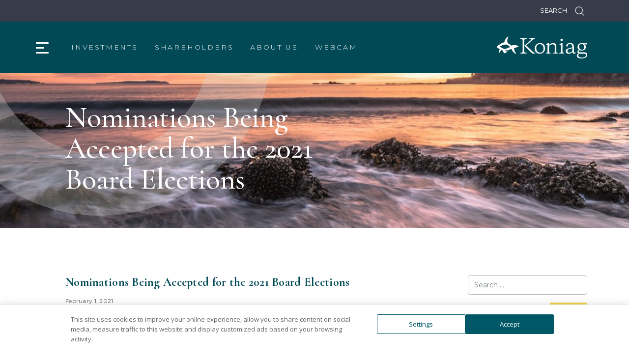

--- FILE ---
content_type: text/html; charset=UTF-8
request_url: https://www.koniag.com/nominations-being-accepted-for-the-2021-board-elections/
body_size: 16065
content:
<!doctype html>
<html lang="en-US">
  <head><script data-no-optimize="1">var litespeed_docref=sessionStorage.getItem("litespeed_docref");litespeed_docref&&(Object.defineProperty(document,"referrer",{get:function(){return litespeed_docref}}),sessionStorage.removeItem("litespeed_docref"));</script>
  <meta charset="utf-8">
  <meta http-equiv="x-ua-compatible" content="ie=edge">
  <meta name="viewport" content="width=device-width, initial-scale=1, shrink-to-fit=no">
  <title>Nominations Being Accepted for the 2021 Board Elections - Koniag</title>

<!-- Google Tag Manager for WordPress by gtm4wp.com -->
<script data-cfasync="false" data-pagespeed-no-defer>
	var gtm4wp_datalayer_name = "dataLayer";
	var dataLayer = dataLayer || [];

	const gtm4wp_scrollerscript_debugmode         = false;
	const gtm4wp_scrollerscript_callbacktime      = 100;
	const gtm4wp_scrollerscript_readerlocation    = 150;
	const gtm4wp_scrollerscript_contentelementid  = "content";
	const gtm4wp_scrollerscript_scannertime       = 60;
</script>
<!-- End Google Tag Manager for WordPress by gtm4wp.com -->
<!-- The SEO Framework by Sybre Waaijer -->
<meta name="robots" content="max-snippet:-1,max-image-preview:standard,max-video-preview:-1" />
<link rel="canonical" href="https://www.koniag.com/nominations-being-accepted-for-the-2021-board-elections/" />
<meta name="description" content="Nominations are open for Koniag Shareholders seeking election to the Board of Directors. Applications are due by 5:00 p.m. Alaska Time on March 15th…" />
<meta property="og:type" content="article" />
<meta property="og:locale" content="en_US" />
<meta property="og:site_name" content="Koniag" />
<meta property="og:title" content="Nominations Being Accepted for the 2021 Board Elections - Koniag" />
<meta property="og:description" content="Nominations are open for Koniag Shareholders seeking election to the Board of Directors. Applications are due by 5:00 p.m. Alaska Time on March 15th…" />
<meta property="og:url" content="https://www.koniag.com/nominations-being-accepted-for-the-2021-board-elections/" />
<meta property="og:image" content="https://www.koniag.com/wp-content/uploads/2021/02/2021-director-nominations.jpg" />
<meta property="article:published_time" content="2021-02-01T21:25:12+00:00" />
<meta property="article:modified_time" content="2021-12-03T01:55:28+00:00" />
<meta name="twitter:card" content="summary_large_image" />
<meta name="twitter:title" content="Nominations Being Accepted for the 2021 Board Elections - Koniag" />
<meta name="twitter:description" content="Nominations are open for Koniag Shareholders seeking election to the Board of Directors. Applications are due by 5:00 p.m. Alaska Time on March 15th…" />
<meta name="twitter:image" content="https://www.koniag.com/wp-content/uploads/2021/02/2021-director-nominations.jpg" />
<meta name="google-site-verification" content="MBLV7MCCi0ShO0tdg_qXJ0G7h_L_i9phgmy2hs0vA1E" />
<script type="application/ld+json">{"@context":"https://schema.org","@graph":[{"@type":"WebSite","@id":"https://www.koniag.com/#/schema/WebSite","url":"https://www.koniag.com/","name":"Koniag","description":"Advocating for our people","inLanguage":"en-US","potentialAction":{"@type":"SearchAction","target":{"@type":"EntryPoint","urlTemplate":"https://www.koniag.com/search/{search_term_string}/"},"query-input":"required name=search_term_string"},"publisher":{"@type":"Organization","@id":"https://www.koniag.com/#/schema/Organization","name":"Koniag","url":"https://www.koniag.com/","logo":{"@type":"ImageObject","url":"https://www.koniag.com/wp-content/uploads/2025/06/cropped-koniag-fishie.png","contentUrl":"https://www.koniag.com/wp-content/uploads/2025/06/cropped-koniag-fishie.png","width":512,"height":512,"contentSize":"13414"}}},{"@type":"WebPage","@id":"https://www.koniag.com/nominations-being-accepted-for-the-2021-board-elections/","url":"https://www.koniag.com/nominations-being-accepted-for-the-2021-board-elections/","name":"Nominations Being Accepted for the 2021 Board Elections - Koniag","description":"Nominations are open for Koniag Shareholders seeking election to the Board of Directors. Applications are due by 5:00 p.m. Alaska Time on March 15th…","inLanguage":"en-US","isPartOf":{"@id":"https://www.koniag.com/#/schema/WebSite"},"breadcrumb":{"@type":"BreadcrumbList","@id":"https://www.koniag.com/#/schema/BreadcrumbList","itemListElement":[{"@type":"ListItem","position":1,"item":"https://www.koniag.com/","name":"Koniag"},{"@type":"ListItem","position":2,"item":"https://www.koniag.com/category/news/","name":"Category: News"},{"@type":"ListItem","position":3,"item":"https://www.koniag.com/category/news/bulletin/","name":"Category: Bulletin Board"},{"@type":"ListItem","position":4,"name":"Nominations Being Accepted for the 2021 Board Elections"}]},"potentialAction":{"@type":"ReadAction","target":"https://www.koniag.com/nominations-being-accepted-for-the-2021-board-elections/"},"datePublished":"2021-02-01T21:25:12+00:00","dateModified":"2021-12-03T01:55:28+00:00","author":{"@type":"Person","@id":"https://www.koniag.com/#/schema/Person/032a986cc945b57da2bab8db01d061e2","name":"koniag"}}]}</script>
<!-- / The SEO Framework by Sybre Waaijer | 8.04ms meta | 0.85ms boot -->

<link rel='dns-prefetch' href='//www.googletagmanager.com' />
<link rel='dns-prefetch' href='//fonts.googleapis.com' />
<link rel='dns-prefetch' href='//unpkg.com' />
<link rel="alternate" title="oEmbed (JSON)" type="application/json+oembed" href="https://www.koniag.com/wp-json/oembed/1.0/embed?url=https%3A%2F%2Fwww.koniag.com%2Fnominations-being-accepted-for-the-2021-board-elections%2F" />
<link rel="alternate" title="oEmbed (XML)" type="text/xml+oembed" href="https://www.koniag.com/wp-json/oembed/1.0/embed?url=https%3A%2F%2Fwww.koniag.com%2Fnominations-being-accepted-for-the-2021-board-elections%2F&#038;format=xml" />
<style id='wp-img-auto-sizes-contain-inline-css' type='text/css'>
img:is([sizes=auto i],[sizes^="auto," i]){contain-intrinsic-size:3000px 1500px}
/*# sourceURL=wp-img-auto-sizes-contain-inline-css */
</style>

<link rel='stylesheet' id='wp-block-library-css' href='https://www.koniag.com/wp-includes/css/dist/block-library/style.min.css?ver=6.9' type='text/css' media='all' />
<link rel='stylesheet' id='ce_responsive-css' href='https://www.koniag.com/wp-content/plugins/simple-embed-code/css/video-container.min.css?ver=2.5.1' type='text/css' media='all' />
<link rel='stylesheet' id='daextlwcnf-google-font-css' href='https://fonts.googleapis.com/css2?family=Open+Sans%3Awght%40400%3B600&#038;ver=1.19#038;display=swap' type='text/css' media='all' />
<link rel='stylesheet' id='fancybox-css' href='https://www.koniag.com/wp-content/plugins/easy-fancybox/fancybox/1.5.4/jquery.fancybox.min.css?ver=6.9' type='text/css' media='screen' />
<link rel='stylesheet' id='sage/fonts-css' href='https://fonts.googleapis.com/css?family=Cormorant:300,400,500,700%7CMontserrat:300,400,500,700&#038;display=swap' type='text/css' media='all' />
<link rel='stylesheet' id='sage/ionicons-css' href='https://unpkg.com/ionicons@4.5.9-1/dist/css/ionicons.min.css' type='text/css' media='all' />
<link rel='stylesheet' id='sage/main.css-css' href='https://www.koniag.com/wp-content/themes/koniag/dist/styles/main.css' type='text/css' media='all' />
<script type="text/javascript" src="https://www.koniag.com/wp-includes/js/jquery/jquery.min.js?ver=3.7.1" id="jquery-core-js"></script>
<script type="text/javascript" src="https://www.koniag.com/wp-includes/js/jquery/jquery-migrate.min.js?ver=3.4.1" id="jquery-migrate-js"></script>
<script type="text/javascript" src="https://www.koniag.com/wp-content/plugins/duracelltomi-google-tag-manager/dist/js/analytics-talk-content-tracking.js?ver=1.22.3" id="gtm4wp-scroll-tracking-js"></script>

<!-- Google tag (gtag.js) snippet added by Site Kit -->
<!-- Google Analytics snippet added by Site Kit -->
<script type="text/javascript" src="https://www.googletagmanager.com/gtag/js?id=GT-KTRR8LS" id="google_gtagjs-js" async></script>
<script type="text/javascript" id="google_gtagjs-js-after">
/* <![CDATA[ */
window.dataLayer = window.dataLayer || [];function gtag(){dataLayer.push(arguments);}
gtag("set","linker",{"domains":["www.koniag.com"]});
gtag("js", new Date());
gtag("set", "developer_id.dZTNiMT", true);
gtag("config", "GT-KTRR8LS");
//# sourceURL=google_gtagjs-js-after
/* ]]> */
</script>
<link rel="https://api.w.org/" href="https://www.koniag.com/wp-json/" /><link rel="alternate" title="JSON" type="application/json" href="https://www.koniag.com/wp-json/wp/v2/posts/10479" /><meta name="generator" content="Site Kit by Google 1.170.0" />        <script type="text/javascript">
            (function () {
                window.lsow_fs = {can_use_premium_code: false};
            })();
        </script>
        <meta name="tec-api-version" content="v1"><meta name="tec-api-origin" content="https://www.koniag.com"><link rel="alternate" href="https://www.koniag.com/wp-json/tribe/events/v1/" />
<!-- Google Tag Manager for WordPress by gtm4wp.com -->
<!-- GTM Container placement set to footer -->
<script data-cfasync="false" data-pagespeed-no-defer>
	var dataLayer_content = {"visitorIP":"3.14.73.26","pagePostType":"post","pagePostType2":"single-post","pageCategory":["bulletin","shareholders"],"pageAttributes":["nominations"],"pagePostAuthor":"koniag"};
	dataLayer.push( dataLayer_content );
</script>
<script data-cfasync="false" data-pagespeed-no-defer>
(function(w,d,s,l,i){w[l]=w[l]||[];w[l].push({'gtm.start':
new Date().getTime(),event:'gtm.js'});var f=d.getElementsByTagName(s)[0],
j=d.createElement(s),dl=l!='dataLayer'?'&l='+l:'';j.async=true;j.src=
'//www.googletagmanager.com/gtm.js?id='+i+dl;f.parentNode.insertBefore(j,f);
})(window,document,'script','dataLayer','GTM-TWVVS4R');
</script>
<!-- End Google Tag Manager for WordPress by gtm4wp.com --><link rel="icon" href="https://www.koniag.com/wp-content/uploads/2025/06/cropped-koniag-fishie-32x32.png" sizes="32x32" />
<link rel="icon" href="https://www.koniag.com/wp-content/uploads/2025/06/cropped-koniag-fishie-192x192.png" sizes="192x192" />
<link rel="apple-touch-icon" href="https://www.koniag.com/wp-content/uploads/2025/06/cropped-koniag-fishie-180x180.png" />
<meta name="msapplication-TileImage" content="https://www.koniag.com/wp-content/uploads/2025/06/cropped-koniag-fishie-270x270.png" />
		<style type="text/css" id="wp-custom-css">
			#searchModal .search-field {
	height: 60px;
	caret-color: white;
	border-bottom: 1px solid white;
    border-radius: 0;
}

@media (min-width: 320px) {
	#searchModal .search-field {
width: 60%;
    padding: 0;
}
}

@media (min-width: 375px) {
	#searchModal .search-field {
width: 65%;
    padding: 0;
}
}

@media (min-width: 425px) {
	#searchModal .search-field {
width: 70%;
    padding: 0;
}
}

@media (min-width: 768px) {
	#searchModal .search-field {
width: 80%;
   padding: 0.375rem 0.75rem;
}
}		</style>
		</head>
  <body class="wp-singular post-template-default single single-post postid-10479 single-format-standard wp-theme-koniagresources tribe-no-js nominations-being-accepted-for-the-2021-board-elections app-data index-data singular-data single-data single-post-data single-post-nominations-being-accepted-for-the-2021-board-elections-data">
        <header class="banner header  w-100 position-relative" id="header">
  <div class="header-top d-block">
    <div class="container d-flex h-100 justify-content-end align-items-center search-header">
      <div class="search-input">
        <button type="submit" class="btn-header-search menu-search"><span class="mr-3 color-color-white ">SEARCH</span><img src="https://www.koniag.com/wp-content/themes/koniag/dist/images/search-icon.png" width="19" height="19" alt=" Search" ></button>
      </div>
    </div>
  </div>
  <div class="header-nav bg-green">
    <div class="container d-flex justify-content-between align-items-center position-relative">
      <div class="d-flex align-items-center justify-content-center">
        <button id="openNav" class="hamburger hamburger--elastic p-0 mr-5" type="button">
         <span class="hamburger-box">
           <span class="hamburger-inner"></span>
         </span>
        </button>
                  <div class="menu-primary-navigation-container"><ul id="menu-primary-navigation" class="menu-fadein nav main-menu d-none d-lg-block"><li id="menu-item-9510" class="menu-item menu-item-type-post_type menu-item-object-page menu-item-has-children menu-item-9510"><a href="https://www.koniag.com/our-investments/">Investments</a>
<ul class="sub-menu">
	<li id="menu-item-9169" class="menu-item menu-item-type-post_type menu-item-object-page menu-item-9169"><a href="https://www.koniag.com/our-investments/social-mission/">Social Mission</a></li>
	<li id="menu-item-9167" class="menu-item menu-item-type-post_type menu-item-object-page menu-item-9167"><a href="https://www.koniag.com/our-investments/investment-criteria/">Investment Criteria</a></li>
	<li id="menu-item-9170" class="menu-item menu-item-type-post_type menu-item-object-page menu-item-9170"><a href="https://www.koniag.com/our-investments/team/">Team</a></li>
	<li id="menu-item-9168" class="menu-item menu-item-type-post_type menu-item-object-page menu-item-9168"><a href="https://www.koniag.com/our-investments/portfolio/">Portfolio</a></li>
</ul>
</li>
<li id="menu-item-106" class="menu-item menu-item-type-post_type menu-item-object-page menu-item-has-children menu-item-106"><a href="https://www.koniag.com/our-shareholders/">Shareholders</a>
<ul class="sub-menu">
	<li id="menu-item-15030" class="menu-item menu-item-type-post_type menu-item-object-page menu-item-15030"><a href="https://www.koniag.com/our-shareholders/forms/">Records &#038; Forms</a></li>
	<li id="menu-item-9175" class="menu-item menu-item-type-post_type menu-item-object-page menu-item-9175"><a href="https://www.koniag.com/our-shareholders/benefits/">Benefits</a></li>
	<li id="menu-item-9403" class="menu-item menu-item-type-post_type menu-item-object-page menu-item-9403"><a href="https://www.koniag.com/about-us/frequent-questions/">Frequent Questions</a></li>
	<li id="menu-item-9179" class="menu-item menu-item-type-post_type menu-item-object-page menu-item-9179"><a href="https://www.koniag.com/our-shareholders/lands/">Lands</a></li>
	<li id="menu-item-11679" class="menu-item menu-item-type-post_type menu-item-object-page menu-item-11679"><a href="https://www.koniag.com/culture/">Cultural Connection</a></li>
	<li id="menu-item-11836" class="menu-item menu-item-type-custom menu-item-object-custom menu-item-11836"><a href="https://koniagbizdirectory.com/">Business Directory</a></li>
	<li id="menu-item-9455" class="menu-item menu-item-type-custom menu-item-object-custom menu-item-9455"><a target="_blank" href="https://mykoniag.koniag.com/">My Koniag Portal</a></li>
</ul>
</li>
<li id="menu-item-9401" class="menu-item menu-item-type-post_type menu-item-object-page menu-item-has-children menu-item-9401"><a href="https://www.koniag.com/about-us/">About Us</a>
<ul class="sub-menu">
	<li id="menu-item-9406" class="menu-item menu-item-type-post_type menu-item-object-page menu-item-9406"><a href="https://www.koniag.com/about-us/our-values/">Our Values</a></li>
	<li id="menu-item-12546" class="menu-item menu-item-type-post_type menu-item-object-page menu-item-12546"><a href="https://www.koniag.com/about-us/unity/">Unity Protocols</a></li>
	<li id="menu-item-9404" class="menu-item menu-item-type-post_type menu-item-object-page menu-item-9404"><a href="https://www.koniag.com/about-us/history-culture/">History &#038; Culture</a></li>
	<li id="menu-item-9402" class="menu-item menu-item-type-post_type menu-item-object-page menu-item-9402"><a href="https://www.koniag.com/about-us/board-of-directors/">Board of Directors</a></li>
	<li id="menu-item-9405" class="menu-item menu-item-type-post_type menu-item-object-page menu-item-9405"><a href="https://www.koniag.com/about-us/leadership/">Leadership</a></li>
	<li id="menu-item-9742" class="menu-item menu-item-type-post_type menu-item-object-page menu-item-9742"><a href="https://www.koniag.com/about-us/resources/">Resources</a></li>
	<li id="menu-item-14642" class="menu-item menu-item-type-post_type menu-item-object-page menu-item-14642"><a href="https://www.koniag.com/careers/">Careers</a></li>
	<li id="menu-item-12552" class="menu-item menu-item-type-custom menu-item-object-custom menu-item-12552"><a href="https://www.companycasuals.com/Corporate_Koniag/start.jsp">Koniag Marketplace</a></li>
	<li id="menu-item-11680" class="menu-item menu-item-type-post_type menu-item-object-page menu-item-11680"><a href="https://www.koniag.com/contact-us/">Contact Us</a></li>
</ul>
</li>
<li id="menu-item-14437" class="menu-item menu-item-type-post_type menu-item-object-page menu-item-14437"><a href="https://www.koniag.com/webcam/">Webcam</a></li>
</ul></div>
              </div>

      <a class="brand" href="https://www.koniag.com/" title="Koniag">
                  <img src="https://www.koniag.com/wp-content/themes/koniag/dist/images/Koniag-Logo-WHT-Reverse.svg"  alt="Koniag"/>
              </a>
    </div>

    <aside class="ext-menu">
      <div class="container position-relative">
        <div class="justify-content-between align-items-center mb-4 d-none">
          <div class="close-btn">
            <button class="hamburger hamburger--elastic p-0 is-active" id="closeNav" type="button">
            <span class="hamburger-box">
              <span class="hamburger-inner"></span>
            </span>
            </button>
          </div>
          <div class="d-md-flex align-items-center text-center justify-content-center p-2 p-md-4 mr-4 border-0">
            <a class="brand" href="https://www.koniag.com/" title="Koniag">
                              <img src="https://www.koniag.com/wp-content/themes/koniag/dist/images/Koniag-Logo-WHT-Reverse.svg" alt="Koniag"/>
                          </a>
          </div>
        </div>
        <div class="extended-menu d-md-flex justify-content-start mt-3 mx-3 mx-md-0">
          <div class="wrap-ext_nav_1 mt-5">
                          <div class="menu-extended-menu-1-container"><ul id="menu-extended-menu-1" class="ul-ext-nav ext_nav_1 mr-2"><li id="menu-item-37" class="menu-item menu-item-type-custom menu-item-object-custom menu-item-37"><a href="/about-us/">About Us</a></li>
<li id="menu-item-8496" class="menu-item menu-item-type-post_type menu-item-object-page current_page_parent menu-item-8496"><a href="https://www.koniag.com/news/">News</a></li>
<li id="menu-item-14636" class="menu-item menu-item-type-post_type menu-item-object-page menu-item-14636"><a href="https://www.koniag.com/careers/">Careers</a></li>
<li id="menu-item-279" class="menu-item menu-item-type-post_type menu-item-object-page menu-item-279"><a href="https://www.koniag.com/contact-us/">Contact Us</a></li>
</ul></div>
                      </div>
          <div class="w-100"> 
          </div>
        </div>
      </div>
    </aside>
  </div>
</header>
    
        <div class="wrap container-fluid " role="document">
      <div class="content">
        <main class="main">
               <div class="page-header header-banner header-default header-page row section-banner" ">
  <div class="container h-100">
   <div class="pt-5 pb-5 px-3 ml-xl-5 pl-xl-0 h-100 d-flex justify-content-start align-items-center">
     <div class="row w-100 d-flex justify-content-start">
         <div class="col-md-8 col-lg-7 ">
             <h1>
                                      Nominations Being Accepted for the 2021 Board Elections
                              </h1>
             
                 
             
         </div>
         <div class="breadcumb-header px-4 px-sm-0">
             <div class="container">
                                <div class="breadcrumbs-navxt" typeof="BreadcrumbList" vocab="https://schema.org/">
                    <span property="itemListElement" typeof="ListItem"><a property="item" typeof="WebPage" title="Go to Koniag." href="https://www.koniag.com" class="home" ><span property="name">Koniag</span></a><meta property="position" content="1"></span><span property="itemListElement" typeof="ListItem"><a property="item" typeof="WebPage" title="Go to News." href="https://www.koniag.com/news/" class="post-root post post-post" ><span property="name">News</span></a><meta property="position" content="2"></span><span property="itemListElement" typeof="ListItem"><a property="item" typeof="WebPage" title="Go to the News category archives." href="https://www.koniag.com/category/news/" class="taxonomy category" ><span property="name">News</span></a><meta property="position" content="3"></span><span property="itemListElement" typeof="ListItem"><a property="item" typeof="WebPage" title="Go to the Bulletin Board category archives." href="https://www.koniag.com/category/news/bulletin/" class="taxonomy category" ><span property="name">Bulletin Board</span></a><meta property="position" content="4"></span><span class="post post-post current-item">Nominations Being Accepted for the 2021 Board Elections</span>                </div>
             </div>
         </div>
     </div>
   </div>
  </div>
</div>
  <div class="breadcrumbs">
      <div class="container">
          <div class="row">
              <div class="m-auto col-md-12">
                  <ul class="list">
                      <li class="list-item"><a class="link-item" href="/">Home</a></li>
                      <li class="list-item text-uppercase">
                          <a class="link-item" href="https://www.koniag.com/news/ ">
                                                                News
                                                        </a>
                      </li>
                      <li class="list-item text-uppercase"><span class="link-item">Nominations Being Accepted for the 2021 Board Elections</span></li>
                  </ul>
              </div>
          </div>
      </div>
  </div>

  <div class="container pt-5  mt-lg-5 mb-5">
      <div class=" content-default ml-xl-5">
          <div class="row">
              <div class="col-md-8 col-xl-9 pr-xl-5">
                  <article class="mb-5 post-10479 post type-post status-publish format-standard hentry category-bulletin category-shareholders tag-nominations">
  <header class="mb-4">
    <h1 class="entry-title title-post">Nominations Being Accepted for the 2021 Board Elections</h1>
    <time class="updated" datetime="2021-02-01T21:25:12+00:00">February 1, 2021</time>

  
    
  

  </header>
  <div class="entry-content">
    
<figure class="wp-block-image size-large is-resized"><img fetchpriority="high" decoding="async" src="https://www.koniag.com/wp-content/uploads/2021/02/2021-director-nominations.jpg" alt="" class="wp-image-10480" width="765" height="400" srcset="https://www.koniag.com/wp-content/uploads/2021/02/2021-director-nominations.jpg 1200w, https://www.koniag.com/wp-content/uploads/2021/02/2021-director-nominations-300x157.jpg 300w, https://www.koniag.com/wp-content/uploads/2021/02/2021-director-nominations-768x402.jpg 768w" sizes="(max-width: 765px) 100vw, 765px" /></figure>



<p></p>
  </div>
</article>              </div>
              <aside class="sidebar col-md-4 col-xl-3">
                  <section class="widget search-2 widget_search"><form role="search" method="get" class="search-form" action="https://www.koniag.com/">
				<label>
					<span class="screen-reader-text">Search for:</span>
					<input type="search" class="search-field" placeholder="Search &hellip;" value="" name="s" />
				</label>
				<input type="submit" class="search-submit" value="Search" />
			</form></section><section class="widget archives-2 widget_archive"><h3>Archives</h3>		<label class="screen-reader-text" for="archives-dropdown-2">Archives</label>
		<select id="archives-dropdown-2" name="archive-dropdown">
			
			<option value="">Select Month</option>
				<option value='https://www.koniag.com/2026/01/'> January 2026 </option>
	<option value='https://www.koniag.com/2025/12/'> December 2025 </option>
	<option value='https://www.koniag.com/2025/11/'> November 2025 </option>
	<option value='https://www.koniag.com/2025/10/'> October 2025 </option>
	<option value='https://www.koniag.com/2025/09/'> September 2025 </option>
	<option value='https://www.koniag.com/2025/08/'> August 2025 </option>
	<option value='https://www.koniag.com/2025/05/'> May 2025 </option>
	<option value='https://www.koniag.com/2025/04/'> April 2025 </option>
	<option value='https://www.koniag.com/2025/03/'> March 2025 </option>
	<option value='https://www.koniag.com/2025/02/'> February 2025 </option>
	<option value='https://www.koniag.com/2025/01/'> January 2025 </option>
	<option value='https://www.koniag.com/2024/10/'> October 2024 </option>
	<option value='https://www.koniag.com/2024/08/'> August 2024 </option>
	<option value='https://www.koniag.com/2024/05/'> May 2024 </option>
	<option value='https://www.koniag.com/2024/03/'> March 2024 </option>
	<option value='https://www.koniag.com/2024/02/'> February 2024 </option>
	<option value='https://www.koniag.com/2024/01/'> January 2024 </option>
	<option value='https://www.koniag.com/2023/10/'> October 2023 </option>
	<option value='https://www.koniag.com/2023/08/'> August 2023 </option>
	<option value='https://www.koniag.com/2023/06/'> June 2023 </option>
	<option value='https://www.koniag.com/2023/05/'> May 2023 </option>
	<option value='https://www.koniag.com/2023/02/'> February 2023 </option>
	<option value='https://www.koniag.com/2023/01/'> January 2023 </option>
	<option value='https://www.koniag.com/2022/10/'> October 2022 </option>
	<option value='https://www.koniag.com/2022/09/'> September 2022 </option>
	<option value='https://www.koniag.com/2022/08/'> August 2022 </option>
	<option value='https://www.koniag.com/2022/06/'> June 2022 </option>
	<option value='https://www.koniag.com/2022/05/'> May 2022 </option>
	<option value='https://www.koniag.com/2022/04/'> April 2022 </option>
	<option value='https://www.koniag.com/2022/03/'> March 2022 </option>
	<option value='https://www.koniag.com/2022/02/'> February 2022 </option>
	<option value='https://www.koniag.com/2022/01/'> January 2022 </option>
	<option value='https://www.koniag.com/2021/12/'> December 2021 </option>
	<option value='https://www.koniag.com/2021/11/'> November 2021 </option>
	<option value='https://www.koniag.com/2021/10/'> October 2021 </option>
	<option value='https://www.koniag.com/2021/09/'> September 2021 </option>
	<option value='https://www.koniag.com/2021/08/'> August 2021 </option>
	<option value='https://www.koniag.com/2021/07/'> July 2021 </option>
	<option value='https://www.koniag.com/2021/06/'> June 2021 </option>
	<option value='https://www.koniag.com/2021/05/'> May 2021 </option>
	<option value='https://www.koniag.com/2021/03/'> March 2021 </option>
	<option value='https://www.koniag.com/2021/02/'> February 2021 </option>
	<option value='https://www.koniag.com/2021/01/'> January 2021 </option>
	<option value='https://www.koniag.com/2020/12/'> December 2020 </option>
	<option value='https://www.koniag.com/2020/11/'> November 2020 </option>
	<option value='https://www.koniag.com/2020/10/'> October 2020 </option>
	<option value='https://www.koniag.com/2020/09/'> September 2020 </option>
	<option value='https://www.koniag.com/2020/08/'> August 2020 </option>
	<option value='https://www.koniag.com/2020/07/'> July 2020 </option>
	<option value='https://www.koniag.com/2020/04/'> April 2020 </option>
	<option value='https://www.koniag.com/2020/03/'> March 2020 </option>
	<option value='https://www.koniag.com/2020/02/'> February 2020 </option>
	<option value='https://www.koniag.com/2020/01/'> January 2020 </option>
	<option value='https://www.koniag.com/2019/08/'> August 2019 </option>
	<option value='https://www.koniag.com/2019/06/'> June 2019 </option>
	<option value='https://www.koniag.com/2019/05/'> May 2019 </option>
	<option value='https://www.koniag.com/2019/04/'> April 2019 </option>
	<option value='https://www.koniag.com/2019/02/'> February 2019 </option>
	<option value='https://www.koniag.com/2019/01/'> January 2019 </option>
	<option value='https://www.koniag.com/2018/12/'> December 2018 </option>
	<option value='https://www.koniag.com/2018/11/'> November 2018 </option>
	<option value='https://www.koniag.com/2018/08/'> August 2018 </option>
	<option value='https://www.koniag.com/2017/08/'> August 2017 </option>
	<option value='https://www.koniag.com/2017/05/'> May 2017 </option>
	<option value='https://www.koniag.com/2017/03/'> March 2017 </option>
	<option value='https://www.koniag.com/2016/11/'> November 2016 </option>
	<option value='https://www.koniag.com/2016/02/'> February 2016 </option>
	<option value='https://www.koniag.com/2013/12/'> December 2013 </option>

		</select>

			<script type="text/javascript">
/* <![CDATA[ */

( ( dropdownId ) => {
	const dropdown = document.getElementById( dropdownId );
	function onSelectChange() {
		setTimeout( () => {
			if ( 'escape' === dropdown.dataset.lastkey ) {
				return;
			}
			if ( dropdown.value ) {
				document.location.href = dropdown.value;
			}
		}, 250 );
	}
	function onKeyUp( event ) {
		if ( 'Escape' === event.key ) {
			dropdown.dataset.lastkey = 'escape';
		} else {
			delete dropdown.dataset.lastkey;
		}
	}
	function onClick() {
		delete dropdown.dataset.lastkey;
	}
	dropdown.addEventListener( 'keyup', onKeyUp );
	dropdown.addEventListener( 'click', onClick );
	dropdown.addEventListener( 'change', onSelectChange );
})( "archives-dropdown-2" );

//# sourceURL=WP_Widget_Archives%3A%3Awidget
/* ]]> */
</script>
</section>
		<section class="widget recent-posts-2 widget_recent_entries">
		<h3>Recent News</h3>
		<ul>
											<li>
					<a href="https://www.koniag.com/kodiak-office-closed-january-15-due-to-weather/">Kodiak Office Closed January 15 Due to Weather</a>
											<span class="post-date">January 15, 2026</span>
									</li>
											<li>
					<a href="https://www.koniag.com/koniag-announces-leadership-transition/">Koniag Announces Leadership Transition</a>
											<span class="post-date">January 9, 2026</span>
									</li>
											<li>
					<a href="https://www.koniag.com/kodiak-office-delayed-opening-due-to-weather/">Kodiak Office Delayed Opening Due to Weather</a>
											<span class="post-date">December 8, 2025</span>
									</li>
											<li>
					<a href="https://www.koniag.com/kodiak-office-phone-outage/">Kodiak Office Phone Outage</a>
											<span class="post-date">November 18, 2025</span>
									</li>
											<li>
					<a href="https://www.koniag.com/a-recap-from-koniags-2025-annual-meeting-of-shareholders/">A Recap from Koniag’s 2025 Annual Meeting of Shareholders </a>
											<span class="post-date">October 6, 2025</span>
									</li>
					</ul>

		</section><section class="widget block-2 widget_block">
<div class="wp-block-group is-nowrap is-layout-flex wp-container-core-group-is-layout-ad2f72ca wp-block-group-is-layout-flex"></div>
</section><section class="widget block-3 widget_block">
<div class="wp-block-group is-vertical is-layout-flex wp-container-core-group-is-layout-8cf370e7 wp-block-group-is-layout-flex"></div>
</section><section class="widget block-4 widget_block">
<div style="height:100px" aria-hidden="true" class="wp-block-spacer"></div>
</section><section class="widget block-5 widget_block">
<hr class="wp-block-separator has-alpha-channel-opacity"/>
</section><section class="widget block-6 widget_block">
<div class="wp-block-group is-layout-constrained wp-block-group-is-layout-constrained"></div>
</section><section class="widget block-7 widget_block">
<div class="wp-block-buttons is-layout-flex wp-block-buttons-is-layout-flex"></div>
</section><section class="widget block-8 widget_block">
<div class="wp-block-group is-layout-grid wp-container-core-group-is-layout-9649a0d9 wp-block-group-is-layout-grid"></div>
</section>              </aside>
          </div>
      </div>
  </div>


          </main>
      </div>
    </div>

    
    <div id="searchModal" class="modal fade show" tabindex="-1" role="dialog" aria-labelledby="searchModal">
      <div class="container">
        <div class="modal-dialog">
          <div class="modal-content">
            <button type="button" class="close text-right" data-dismiss="modal" aria-label="Close">
              <span aria-hidden="true">×</span>
            </button>
            <form role="search" method="get" class="search-form text-left" action="https://www.koniag.com/">
              <label class="search-label">Type to search:</label>
              <div class="d-flex justify-content-between align-items-center">
                <input type="search" class="search-field pl-0" value="" name="s" title="Search for:" />
                <button type="submit" class="btn btn-yellow m-0" value="Search">Search</button>
              </div>
            </form>
          </div>
        </div>
      </div>
    </div>

    <footer class="content-info">
  <div class="container">
    <div class="row footer-top">
      <div class="col-md-4 col-lg-5 p-md-0 text-center text-md-left">
        <a class="brand" href="https://www.koniag.com/" title="Koniag">
                      <img src="https://www.koniag.com/wp-content/themes/koniag/dist/images/Koniag-Logo-WHT-Reverse.svg"  alt="Koniag"/>
                  </a>
      </div>
      <div class="col-md-8 col-lg-7 d-none d-md-block">
                  <div class="menu-footer-menu-container"><ul id="menu-footer-menu" class="footer main-menu"><li id="menu-item-11872" class="menu-item menu-item-type-custom menu-item-object-custom menu-item-has-children menu-item-11872"><a href="#">Quick Links</a>
<ul class="sub-menu">
	<li id="menu-item-11834" class="menu-item menu-item-type-custom menu-item-object-custom menu-item-11834"><a href="https://koniagbizdirectory.com/">Business Directory</a></li>
	<li id="menu-item-12634" class="menu-item menu-item-type-custom menu-item-object-custom menu-item-12634"><a href="https://www.koniag.com/calendar/">Calendar</a></li>
	<li id="menu-item-15032" class="menu-item menu-item-type-post_type menu-item-object-page menu-item-15032"><a href="https://www.koniag.com/our-shareholders/forms/">Records &#038; Forms</a></li>
	<li id="menu-item-8581" class="menu-item menu-item-type-post_type menu-item-object-page menu-item-8581"><a href="https://www.koniag.com/about-us/frequent-questions/">Frequent Questions</a></li>
	<li id="menu-item-32" class="menu-item menu-item-type-custom menu-item-object-custom menu-item-32"><a target="_blank" href="https://mykoniag.koniag.com/">My Koniag</a></li>
	<li id="menu-item-8543" class="menu-item menu-item-type-post_type menu-item-object-page current_page_parent menu-item-8543"><a href="https://www.koniag.com/news/">News</a></li>
	<li id="menu-item-13665" class="menu-item menu-item-type-post_type menu-item-object-page menu-item-13665"><a href="https://www.koniag.com/our-shareholders/lands/land-use-permit/">Land Use Permit</a></li>
	<li id="menu-item-14439" class="menu-item menu-item-type-post_type menu-item-object-page menu-item-14439"><a href="https://www.koniag.com/webcam/">Webcam</a></li>
	<li id="menu-item-14805" class="menu-item menu-item-type-post_type menu-item-object-page menu-item-14805"><a href="https://www.koniag.com/privacy/">Privacy</a></li>
</ul>
</li>
</ul></div>
              </div>
    </div>
    <div class="row align-items-md-end">
      <div class="col-md-6">
        <div class="social-media-group">
          <a href="https://www.facebook.com/KoniagInc/" target="_blank" class="social-media-item">
            <i class="fab fa-facebook-f"></i>
          </a>
          <a href="https://www.linkedin.com/company/koniag-inc" target="_blank" class="social-media-item">
            <i class="fab fa-linkedin-in"></i>
          </a>
          <a href="#" class="social-media-item menu-search">
            <i class="fas fa-search"></i>
          </a>
        </div>
      </div>
      <div class="col-md-6 p-md-0 text-center text-md-right">
        <a href="/contact-us/" class="btn btn-yellow">Contact Us</a>
      </div>
    </div>
      </div>
</footer>
    <script type="speculationrules">
{"prefetch":[{"source":"document","where":{"and":[{"href_matches":"/*"},{"not":{"href_matches":["/wp-*.php","/wp-admin/*","/wp-content/uploads/*","/wp-content/*","/wp-content/plugins/*","/wp-content/themes/koniag/resources/*","/*\\?(.+)"]}},{"not":{"selector_matches":"a[rel~=\"nofollow\"]"}},{"not":{"selector_matches":".no-prefetch, .no-prefetch a"}}]},"eagerness":"conservative"}]}
</script>
		<script>
		( function ( body ) {
			'use strict';
			body.className = body.className.replace( /\btribe-no-js\b/, 'tribe-js' );
		} )( document.body );
		</script>
		
<!-- GTM Container placement set to footer -->
<!-- Google Tag Manager (noscript) -->
				<noscript><iframe src="https://www.googletagmanager.com/ns.html?id=GTM-TWVVS4R" height="0" width="0" style="display:none;visibility:hidden" aria-hidden="true"></iframe></noscript>
<!-- End Google Tag Manager (noscript) --><script>let daextLwcnReadyStateCheckInterval=setInterval(function(){if(document.readyState==="complete"){clearInterval(daextLwcnReadyStateCheckInterval);window.daextLwcnCookieNotice.initialize({headingsFontFamily:"'Open Sans', Helvetica, Arial, sans-serif",headingsFontWeight:"600",paragraphsFontFamily:"'Open Sans', Helvetica, Arial, sans-serif",paragraphsFontWeight:"400",strongTagsFontWeight:"600",buttonsFontFamily:"'Open Sans', Helvetica, Arial, sans-serif",buttonsFontWeight:"400",buttonsBorderRadius:"2",containersBorderRadius:"2",cookieNoticeMainMessageText:"This site uses cookies to improve your online experience, allow you to share content on social media, measure traffic to this website and display customized ads based on your browsing activity.",cookieNoticeMainMessageFontColor:"#666666",cookieNoticeMainMessageLinkFontColor:"#005867",cookieNoticeButton1Text:"Settings",cookieNoticeButton1Action:"1",cookieNoticeButton1Url:"",cookieNoticeButton1BackgroundColor:"#ffffff",cookieNoticeButton1BackgroundColorHover:"#ffffff",cookieNoticeButton1BorderColor:"#005867",cookieNoticeButton1BorderColorHover:"#005867",cookieNoticeButton1FontColor:"#005867",cookieNoticeButton1FontColorHover:"#005867",cookieNoticeButton2Text:"Accept",cookieNoticeButton2Action:"2",cookieNoticeButton2Url:"",cookieNoticeButton2BackgroundColor:"#005867",cookieNoticeButton2BackgroundColorHover:"#005867",cookieNoticeButton2BorderColor:"#005867",cookieNoticeButton2BorderColorHover:"#005867",cookieNoticeButton2FontColor:"#ffffff",cookieNoticeButton2FontColorHover:"#ffffff",cookieNoticeButton3Text:"Default Label",cookieNoticeButton3Action:"0",cookieNoticeButton3Url:"",cookieNoticeButton3BackgroundColor:"#005867",cookieNoticeButton3BackgroundColorHover:"#005867",cookieNoticeButton3BorderColor:"#005867",cookieNoticeButton3BorderColorHover:"#005867",cookieNoticeButton3FontColor:"#005867",cookieNoticeButton3FontColorHover:"#ffffff",cookieNoticeButtonDismissAction:"0",cookieNoticeButtonDismissUrl:"",cookieNoticeButtonDismissColor:"#646464",cookieNoticeContainerPosition:"2",cookieNoticeContainerWidth:"993",cookieNoticeContainerOpacity:"1",cookieNoticeContainerBorderWidth:"0",cookieNoticeContainerBackgroundColor:"#ffffff",cookieNoticeContainerBorderColor:"#e1e1e1",cookieNoticeContainerBorderOpacity:"1",cookieNoticeContainerDropShadow:"1",cookieNoticeContainerDropShadowColor:"#242f42",cookieNoticeMask:"0",cookieNoticeMaskColor:"#242f42",cookieNoticeMaskOpacity:"0.54",cookieNoticeShakeEffect:"0",cookieSettingsLogoUrl:"",cookieSettingsTitle:"Cookie Settings",cookieSettingsDescriptionHeader:"<p>We want to be transparent about the data we and our partners collect and how we use it, so you can best exercise control over your personal data. For more information, please see our Privacy Policy.<\/p><p><strong>Information we collect<\/strong><\/p><p>We use this information to improve the performance and experience of our site visitors. This includes improving search results, showing more relevant content and promotional materials, better communication, and improved site performance.<p>",cookieSettingsToggleOnColor:"#005867",cookieSettingsToggleOffColor:"#808080",cookieSettingsToggleMiscColor:"#808080",cookieSettingsToggleDisabledColor:"#e5e5e5",cookieSettingsSeparatorColor:"#e1e1e1",cookieSettingsChevronColor:"#6e6e6e",cookieSettingsExpandCloseColor:"#6e6e6e",cookieSettingsDescriptionFooter:"<p><strong>Information about cookies<\/strong><\/p><p>We use the following essential and non-essential cookies to better improve your overall web browsing experience. <\/p><p>You can make your choices by allowing categories of cookies by using the respective activation switches. Essential cookies cannot be rejected as without them certain core website functionalities would not work.<\/p>",cookieSettingsButton1Text:"Close",cookieSettingsButton1Action:"2",cookieSettingsButton1Url:"",cookieSettingsButton1BackgroundColor:"#ffffff",cookieSettingsButton1BackgroundColorHover:"#ffffff",cookieSettingsButton1BorderColor:"#005867",cookieSettingsButton1BorderColorHover:"#005867",cookieSettingsButton1FontColor:"#005867",cookieSettingsButton1FontColorHover:"#005867",cookieSettingsButton2Text:"Accept",cookieSettingsButton2Action:"1",cookieSettingsButton2Url:"",cookieSettingsButton2BackgroundColor:"#005867",cookieSettingsButton2BackgroundColorHover:"#005867",cookieSettingsButton2BorderColor:"#005867",cookieSettingsButton2BorderColorHover:"#005867",cookieSettingsButton2FontColor:"#ffffff",cookieSettingsButton2FontColorHover:"#ffffff",cookieSettingsHeadingsFontColor:"#222222",cookieSettingsParagraphsFontColor:"#666666",cookieSettingsLinksFontColor:"#005867",cookieSettingsContainerBackgroundColor:"#ffffff",cookieSettingsContainerOpacity:"1",cookieSettingsContainerBorderWidth:"0",cookieSettingsContainerBorderColor:"#e1e1e1",cookieSettingsContainerBorderOpacity:"1",cookieSettingsContainerDropShadow:"1",cookieSettingsContainerDropShadowColor:"#242f42",cookieSettingsContainerHighlightColor:"#f8f8f8",cookieSettingsMask:"1",cookieSettingsMaskColor:"#242f42",cookieSettingsMaskOpacity:"0.54",revisitConsentButtonEnable:"1",revisitConsentButtonTooltipText:"Cookie Settings",revisitConsentButtonPosition:"left",revisitConsentButtonBackgroundColor:"#005867",revisitConsentButtonIconColor:"#ffffff",enableGeolocation:"0",geolocationBehavior:"0",geolocationService:"0",geolocationLocale:["at","be","bg","cy","cz","dk","ee","fi","fr","hu","ie","it","lv","lt","lu","mt","nl","pl","pt","sk","si","es","se","gb"],responsiveBreakpoint:"700",cookieExpiration:3153600000,cookiePathAttribute:"\/",reloadPage:"0",storeUserConsent:"1",cookieTableColumns:"[\"name\",\"expiration\",\"purpose\"]",forceCssSpecificity:"1",sections:[],cookies:[],});}},10);</script><script> /* <![CDATA[ */var tribe_l10n_datatables = {"aria":{"sort_ascending":": activate to sort column ascending","sort_descending":": activate to sort column descending"},"length_menu":"Show _MENU_ entries","empty_table":"No data available in table","info":"Showing _START_ to _END_ of _TOTAL_ entries","info_empty":"Showing 0 to 0 of 0 entries","info_filtered":"(filtered from _MAX_ total entries)","zero_records":"No matching records found","search":"Search:","all_selected_text":"All items on this page were selected. ","select_all_link":"Select all pages","clear_selection":"Clear Selection.","pagination":{"all":"All","next":"Next","previous":"Previous"},"select":{"rows":{"0":"","_":": Selected %d rows","1":": Selected 1 row"}},"datepicker":{"dayNames":["Sunday","Monday","Tuesday","Wednesday","Thursday","Friday","Saturday"],"dayNamesShort":["Sun","Mon","Tue","Wed","Thu","Fri","Sat"],"dayNamesMin":["S","M","T","W","T","F","S"],"monthNames":["January","February","March","April","May","June","July","August","September","October","November","December"],"monthNamesShort":["January","February","March","April","May","June","July","August","September","October","November","December"],"monthNamesMin":["Jan","Feb","Mar","Apr","May","Jun","Jul","Aug","Sep","Oct","Nov","Dec"],"nextText":"Next","prevText":"Prev","currentText":"Today","closeText":"Done","today":"Today","clear":"Clear"}};/* ]]> */ </script><style id='wp-block-image-inline-css' type='text/css'>
.wp-block-image>a,.wp-block-image>figure>a{display:inline-block}.wp-block-image img{box-sizing:border-box;height:auto;max-width:100%;vertical-align:bottom}@media not (prefers-reduced-motion){.wp-block-image img.hide{visibility:hidden}.wp-block-image img.show{animation:show-content-image .4s}}.wp-block-image[style*=border-radius] img,.wp-block-image[style*=border-radius]>a{border-radius:inherit}.wp-block-image.has-custom-border img{box-sizing:border-box}.wp-block-image.aligncenter{text-align:center}.wp-block-image.alignfull>a,.wp-block-image.alignwide>a{width:100%}.wp-block-image.alignfull img,.wp-block-image.alignwide img{height:auto;width:100%}.wp-block-image .aligncenter,.wp-block-image .alignleft,.wp-block-image .alignright,.wp-block-image.aligncenter,.wp-block-image.alignleft,.wp-block-image.alignright{display:table}.wp-block-image .aligncenter>figcaption,.wp-block-image .alignleft>figcaption,.wp-block-image .alignright>figcaption,.wp-block-image.aligncenter>figcaption,.wp-block-image.alignleft>figcaption,.wp-block-image.alignright>figcaption{caption-side:bottom;display:table-caption}.wp-block-image .alignleft{float:left;margin:.5em 1em .5em 0}.wp-block-image .alignright{float:right;margin:.5em 0 .5em 1em}.wp-block-image .aligncenter{margin-left:auto;margin-right:auto}.wp-block-image :where(figcaption){margin-bottom:1em;margin-top:.5em}.wp-block-image.is-style-circle-mask img{border-radius:9999px}@supports ((-webkit-mask-image:none) or (mask-image:none)) or (-webkit-mask-image:none){.wp-block-image.is-style-circle-mask img{border-radius:0;-webkit-mask-image:url('data:image/svg+xml;utf8,<svg viewBox="0 0 100 100" xmlns="http://www.w3.org/2000/svg"><circle cx="50" cy="50" r="50"/></svg>');mask-image:url('data:image/svg+xml;utf8,<svg viewBox="0 0 100 100" xmlns="http://www.w3.org/2000/svg"><circle cx="50" cy="50" r="50"/></svg>');mask-mode:alpha;-webkit-mask-position:center;mask-position:center;-webkit-mask-repeat:no-repeat;mask-repeat:no-repeat;-webkit-mask-size:contain;mask-size:contain}}:root :where(.wp-block-image.is-style-rounded img,.wp-block-image .is-style-rounded img){border-radius:9999px}.wp-block-image figure{margin:0}.wp-lightbox-container{display:flex;flex-direction:column;position:relative}.wp-lightbox-container img{cursor:zoom-in}.wp-lightbox-container img:hover+button{opacity:1}.wp-lightbox-container button{align-items:center;backdrop-filter:blur(16px) saturate(180%);background-color:#5a5a5a40;border:none;border-radius:4px;cursor:zoom-in;display:flex;height:20px;justify-content:center;opacity:0;padding:0;position:absolute;right:16px;text-align:center;top:16px;width:20px;z-index:100}@media not (prefers-reduced-motion){.wp-lightbox-container button{transition:opacity .2s ease}}.wp-lightbox-container button:focus-visible{outline:3px auto #5a5a5a40;outline:3px auto -webkit-focus-ring-color;outline-offset:3px}.wp-lightbox-container button:hover{cursor:pointer;opacity:1}.wp-lightbox-container button:focus{opacity:1}.wp-lightbox-container button:focus,.wp-lightbox-container button:hover,.wp-lightbox-container button:not(:hover):not(:active):not(.has-background){background-color:#5a5a5a40;border:none}.wp-lightbox-overlay{box-sizing:border-box;cursor:zoom-out;height:100vh;left:0;overflow:hidden;position:fixed;top:0;visibility:hidden;width:100%;z-index:100000}.wp-lightbox-overlay .close-button{align-items:center;cursor:pointer;display:flex;justify-content:center;min-height:40px;min-width:40px;padding:0;position:absolute;right:calc(env(safe-area-inset-right) + 16px);top:calc(env(safe-area-inset-top) + 16px);z-index:5000000}.wp-lightbox-overlay .close-button:focus,.wp-lightbox-overlay .close-button:hover,.wp-lightbox-overlay .close-button:not(:hover):not(:active):not(.has-background){background:none;border:none}.wp-lightbox-overlay .lightbox-image-container{height:var(--wp--lightbox-container-height);left:50%;overflow:hidden;position:absolute;top:50%;transform:translate(-50%,-50%);transform-origin:top left;width:var(--wp--lightbox-container-width);z-index:9999999999}.wp-lightbox-overlay .wp-block-image{align-items:center;box-sizing:border-box;display:flex;height:100%;justify-content:center;margin:0;position:relative;transform-origin:0 0;width:100%;z-index:3000000}.wp-lightbox-overlay .wp-block-image img{height:var(--wp--lightbox-image-height);min-height:var(--wp--lightbox-image-height);min-width:var(--wp--lightbox-image-width);width:var(--wp--lightbox-image-width)}.wp-lightbox-overlay .wp-block-image figcaption{display:none}.wp-lightbox-overlay button{background:none;border:none}.wp-lightbox-overlay .scrim{background-color:#fff;height:100%;opacity:.9;position:absolute;width:100%;z-index:2000000}.wp-lightbox-overlay.active{visibility:visible}@media not (prefers-reduced-motion){.wp-lightbox-overlay.active{animation:turn-on-visibility .25s both}.wp-lightbox-overlay.active img{animation:turn-on-visibility .35s both}.wp-lightbox-overlay.show-closing-animation:not(.active){animation:turn-off-visibility .35s both}.wp-lightbox-overlay.show-closing-animation:not(.active) img{animation:turn-off-visibility .25s both}.wp-lightbox-overlay.zoom.active{animation:none;opacity:1;visibility:visible}.wp-lightbox-overlay.zoom.active .lightbox-image-container{animation:lightbox-zoom-in .4s}.wp-lightbox-overlay.zoom.active .lightbox-image-container img{animation:none}.wp-lightbox-overlay.zoom.active .scrim{animation:turn-on-visibility .4s forwards}.wp-lightbox-overlay.zoom.show-closing-animation:not(.active){animation:none}.wp-lightbox-overlay.zoom.show-closing-animation:not(.active) .lightbox-image-container{animation:lightbox-zoom-out .4s}.wp-lightbox-overlay.zoom.show-closing-animation:not(.active) .lightbox-image-container img{animation:none}.wp-lightbox-overlay.zoom.show-closing-animation:not(.active) .scrim{animation:turn-off-visibility .4s forwards}}@keyframes show-content-image{0%{visibility:hidden}99%{visibility:hidden}to{visibility:visible}}@keyframes turn-on-visibility{0%{opacity:0}to{opacity:1}}@keyframes turn-off-visibility{0%{opacity:1;visibility:visible}99%{opacity:0;visibility:visible}to{opacity:0;visibility:hidden}}@keyframes lightbox-zoom-in{0%{transform:translate(calc((-100vw + var(--wp--lightbox-scrollbar-width))/2 + var(--wp--lightbox-initial-left-position)),calc(-50vh + var(--wp--lightbox-initial-top-position))) scale(var(--wp--lightbox-scale))}to{transform:translate(-50%,-50%) scale(1)}}@keyframes lightbox-zoom-out{0%{transform:translate(-50%,-50%) scale(1);visibility:visible}99%{visibility:visible}to{transform:translate(calc((-100vw + var(--wp--lightbox-scrollbar-width))/2 + var(--wp--lightbox-initial-left-position)),calc(-50vh + var(--wp--lightbox-initial-top-position))) scale(var(--wp--lightbox-scale));visibility:hidden}}
/*# sourceURL=https://www.koniag.com/wp-includes/blocks/image/style.min.css */
</style>
<style id='wp-block-paragraph-inline-css' type='text/css'>
.is-small-text{font-size:.875em}.is-regular-text{font-size:1em}.is-large-text{font-size:2.25em}.is-larger-text{font-size:3em}.has-drop-cap:not(:focus):first-letter{float:left;font-size:8.4em;font-style:normal;font-weight:100;line-height:.68;margin:.05em .1em 0 0;text-transform:uppercase}body.rtl .has-drop-cap:not(:focus):first-letter{float:none;margin-left:.1em}p.has-drop-cap.has-background{overflow:hidden}:root :where(p.has-background){padding:1.25em 2.375em}:where(p.has-text-color:not(.has-link-color)) a{color:inherit}p.has-text-align-left[style*="writing-mode:vertical-lr"],p.has-text-align-right[style*="writing-mode:vertical-rl"]{rotate:180deg}
/*# sourceURL=https://www.koniag.com/wp-includes/blocks/paragraph/style.min.css */
</style>
<style id='wp-block-group-inline-css' type='text/css'>
.wp-block-group{box-sizing:border-box}:where(.wp-block-group.wp-block-group-is-layout-constrained){position:relative}
/*# sourceURL=https://www.koniag.com/wp-includes/blocks/group/style.min.css */
</style>
<style id='wp-block-spacer-inline-css' type='text/css'>
.wp-block-spacer{clear:both}
/*# sourceURL=https://www.koniag.com/wp-includes/blocks/spacer/style.min.css */
</style>
<style id='wp-block-separator-inline-css' type='text/css'>
@charset "UTF-8";.wp-block-separator{border:none;border-top:2px solid}:root :where(.wp-block-separator.is-style-dots){height:auto;line-height:1;text-align:center}:root :where(.wp-block-separator.is-style-dots):before{color:currentColor;content:"···";font-family:serif;font-size:1.5em;letter-spacing:2em;padding-left:2em}.wp-block-separator.is-style-dots{background:none!important;border:none!important}
/*# sourceURL=https://www.koniag.com/wp-includes/blocks/separator/style.min.css */
</style>
<style id='wp-block-buttons-inline-css' type='text/css'>
.wp-block-buttons{box-sizing:border-box}.wp-block-buttons.is-vertical{flex-direction:column}.wp-block-buttons.is-vertical>.wp-block-button:last-child{margin-bottom:0}.wp-block-buttons>.wp-block-button{display:inline-block;margin:0}.wp-block-buttons.is-content-justification-left{justify-content:flex-start}.wp-block-buttons.is-content-justification-left.is-vertical{align-items:flex-start}.wp-block-buttons.is-content-justification-center{justify-content:center}.wp-block-buttons.is-content-justification-center.is-vertical{align-items:center}.wp-block-buttons.is-content-justification-right{justify-content:flex-end}.wp-block-buttons.is-content-justification-right.is-vertical{align-items:flex-end}.wp-block-buttons.is-content-justification-space-between{justify-content:space-between}.wp-block-buttons.aligncenter{text-align:center}.wp-block-buttons:not(.is-content-justification-space-between,.is-content-justification-right,.is-content-justification-left,.is-content-justification-center) .wp-block-button.aligncenter{margin-left:auto;margin-right:auto;width:100%}.wp-block-buttons[style*=text-decoration] .wp-block-button,.wp-block-buttons[style*=text-decoration] .wp-block-button__link{text-decoration:inherit}.wp-block-buttons.has-custom-font-size .wp-block-button__link{font-size:inherit}.wp-block-buttons .wp-block-button__link{width:100%}.wp-block-button.aligncenter{text-align:center}
/*# sourceURL=https://www.koniag.com/wp-includes/blocks/buttons/style.min.css */
</style>
<style id='global-styles-inline-css' type='text/css'>
:root{--wp--preset--aspect-ratio--square: 1;--wp--preset--aspect-ratio--4-3: 4/3;--wp--preset--aspect-ratio--3-4: 3/4;--wp--preset--aspect-ratio--3-2: 3/2;--wp--preset--aspect-ratio--2-3: 2/3;--wp--preset--aspect-ratio--16-9: 16/9;--wp--preset--aspect-ratio--9-16: 9/16;--wp--preset--color--black: #000000;--wp--preset--color--cyan-bluish-gray: #abb8c3;--wp--preset--color--white: #ffffff;--wp--preset--color--pale-pink: #f78da7;--wp--preset--color--vivid-red: #cf2e2e;--wp--preset--color--luminous-vivid-orange: #ff6900;--wp--preset--color--luminous-vivid-amber: #fcb900;--wp--preset--color--light-green-cyan: #7bdcb5;--wp--preset--color--vivid-green-cyan: #00d084;--wp--preset--color--pale-cyan-blue: #8ed1fc;--wp--preset--color--vivid-cyan-blue: #0693e3;--wp--preset--color--vivid-purple: #9b51e0;--wp--preset--gradient--vivid-cyan-blue-to-vivid-purple: linear-gradient(135deg,rgb(6,147,227) 0%,rgb(155,81,224) 100%);--wp--preset--gradient--light-green-cyan-to-vivid-green-cyan: linear-gradient(135deg,rgb(122,220,180) 0%,rgb(0,208,130) 100%);--wp--preset--gradient--luminous-vivid-amber-to-luminous-vivid-orange: linear-gradient(135deg,rgb(252,185,0) 0%,rgb(255,105,0) 100%);--wp--preset--gradient--luminous-vivid-orange-to-vivid-red: linear-gradient(135deg,rgb(255,105,0) 0%,rgb(207,46,46) 100%);--wp--preset--gradient--very-light-gray-to-cyan-bluish-gray: linear-gradient(135deg,rgb(238,238,238) 0%,rgb(169,184,195) 100%);--wp--preset--gradient--cool-to-warm-spectrum: linear-gradient(135deg,rgb(74,234,220) 0%,rgb(151,120,209) 20%,rgb(207,42,186) 40%,rgb(238,44,130) 60%,rgb(251,105,98) 80%,rgb(254,248,76) 100%);--wp--preset--gradient--blush-light-purple: linear-gradient(135deg,rgb(255,206,236) 0%,rgb(152,150,240) 100%);--wp--preset--gradient--blush-bordeaux: linear-gradient(135deg,rgb(254,205,165) 0%,rgb(254,45,45) 50%,rgb(107,0,62) 100%);--wp--preset--gradient--luminous-dusk: linear-gradient(135deg,rgb(255,203,112) 0%,rgb(199,81,192) 50%,rgb(65,88,208) 100%);--wp--preset--gradient--pale-ocean: linear-gradient(135deg,rgb(255,245,203) 0%,rgb(182,227,212) 50%,rgb(51,167,181) 100%);--wp--preset--gradient--electric-grass: linear-gradient(135deg,rgb(202,248,128) 0%,rgb(113,206,126) 100%);--wp--preset--gradient--midnight: linear-gradient(135deg,rgb(2,3,129) 0%,rgb(40,116,252) 100%);--wp--preset--font-size--small: 13px;--wp--preset--font-size--medium: 20px;--wp--preset--font-size--large: 36px;--wp--preset--font-size--x-large: 42px;--wp--preset--spacing--20: 0.44rem;--wp--preset--spacing--30: 0.67rem;--wp--preset--spacing--40: 1rem;--wp--preset--spacing--50: 1.5rem;--wp--preset--spacing--60: 2.25rem;--wp--preset--spacing--70: 3.38rem;--wp--preset--spacing--80: 5.06rem;--wp--preset--shadow--natural: 6px 6px 9px rgba(0, 0, 0, 0.2);--wp--preset--shadow--deep: 12px 12px 50px rgba(0, 0, 0, 0.4);--wp--preset--shadow--sharp: 6px 6px 0px rgba(0, 0, 0, 0.2);--wp--preset--shadow--outlined: 6px 6px 0px -3px rgb(255, 255, 255), 6px 6px rgb(0, 0, 0);--wp--preset--shadow--crisp: 6px 6px 0px rgb(0, 0, 0);}:where(body) { margin: 0; }.wp-site-blocks > .alignleft { float: left; margin-right: 2em; }.wp-site-blocks > .alignright { float: right; margin-left: 2em; }.wp-site-blocks > .aligncenter { justify-content: center; margin-left: auto; margin-right: auto; }:where(.is-layout-flex){gap: 0.5em;}:where(.is-layout-grid){gap: 0.5em;}.is-layout-flow > .alignleft{float: left;margin-inline-start: 0;margin-inline-end: 2em;}.is-layout-flow > .alignright{float: right;margin-inline-start: 2em;margin-inline-end: 0;}.is-layout-flow > .aligncenter{margin-left: auto !important;margin-right: auto !important;}.is-layout-constrained > .alignleft{float: left;margin-inline-start: 0;margin-inline-end: 2em;}.is-layout-constrained > .alignright{float: right;margin-inline-start: 2em;margin-inline-end: 0;}.is-layout-constrained > .aligncenter{margin-left: auto !important;margin-right: auto !important;}.is-layout-constrained > :where(:not(.alignleft):not(.alignright):not(.alignfull)){margin-left: auto !important;margin-right: auto !important;}body .is-layout-flex{display: flex;}.is-layout-flex{flex-wrap: wrap;align-items: center;}.is-layout-flex > :is(*, div){margin: 0;}body .is-layout-grid{display: grid;}.is-layout-grid > :is(*, div){margin: 0;}body{padding-top: 0px;padding-right: 0px;padding-bottom: 0px;padding-left: 0px;}a:where(:not(.wp-element-button)){text-decoration: underline;}:root :where(.wp-element-button, .wp-block-button__link){background-color: #32373c;border-width: 0;color: #fff;font-family: inherit;font-size: inherit;font-style: inherit;font-weight: inherit;letter-spacing: inherit;line-height: inherit;padding-top: calc(0.667em + 2px);padding-right: calc(1.333em + 2px);padding-bottom: calc(0.667em + 2px);padding-left: calc(1.333em + 2px);text-decoration: none;text-transform: inherit;}.has-black-color{color: var(--wp--preset--color--black) !important;}.has-cyan-bluish-gray-color{color: var(--wp--preset--color--cyan-bluish-gray) !important;}.has-white-color{color: var(--wp--preset--color--white) !important;}.has-pale-pink-color{color: var(--wp--preset--color--pale-pink) !important;}.has-vivid-red-color{color: var(--wp--preset--color--vivid-red) !important;}.has-luminous-vivid-orange-color{color: var(--wp--preset--color--luminous-vivid-orange) !important;}.has-luminous-vivid-amber-color{color: var(--wp--preset--color--luminous-vivid-amber) !important;}.has-light-green-cyan-color{color: var(--wp--preset--color--light-green-cyan) !important;}.has-vivid-green-cyan-color{color: var(--wp--preset--color--vivid-green-cyan) !important;}.has-pale-cyan-blue-color{color: var(--wp--preset--color--pale-cyan-blue) !important;}.has-vivid-cyan-blue-color{color: var(--wp--preset--color--vivid-cyan-blue) !important;}.has-vivid-purple-color{color: var(--wp--preset--color--vivid-purple) !important;}.has-black-background-color{background-color: var(--wp--preset--color--black) !important;}.has-cyan-bluish-gray-background-color{background-color: var(--wp--preset--color--cyan-bluish-gray) !important;}.has-white-background-color{background-color: var(--wp--preset--color--white) !important;}.has-pale-pink-background-color{background-color: var(--wp--preset--color--pale-pink) !important;}.has-vivid-red-background-color{background-color: var(--wp--preset--color--vivid-red) !important;}.has-luminous-vivid-orange-background-color{background-color: var(--wp--preset--color--luminous-vivid-orange) !important;}.has-luminous-vivid-amber-background-color{background-color: var(--wp--preset--color--luminous-vivid-amber) !important;}.has-light-green-cyan-background-color{background-color: var(--wp--preset--color--light-green-cyan) !important;}.has-vivid-green-cyan-background-color{background-color: var(--wp--preset--color--vivid-green-cyan) !important;}.has-pale-cyan-blue-background-color{background-color: var(--wp--preset--color--pale-cyan-blue) !important;}.has-vivid-cyan-blue-background-color{background-color: var(--wp--preset--color--vivid-cyan-blue) !important;}.has-vivid-purple-background-color{background-color: var(--wp--preset--color--vivid-purple) !important;}.has-black-border-color{border-color: var(--wp--preset--color--black) !important;}.has-cyan-bluish-gray-border-color{border-color: var(--wp--preset--color--cyan-bluish-gray) !important;}.has-white-border-color{border-color: var(--wp--preset--color--white) !important;}.has-pale-pink-border-color{border-color: var(--wp--preset--color--pale-pink) !important;}.has-vivid-red-border-color{border-color: var(--wp--preset--color--vivid-red) !important;}.has-luminous-vivid-orange-border-color{border-color: var(--wp--preset--color--luminous-vivid-orange) !important;}.has-luminous-vivid-amber-border-color{border-color: var(--wp--preset--color--luminous-vivid-amber) !important;}.has-light-green-cyan-border-color{border-color: var(--wp--preset--color--light-green-cyan) !important;}.has-vivid-green-cyan-border-color{border-color: var(--wp--preset--color--vivid-green-cyan) !important;}.has-pale-cyan-blue-border-color{border-color: var(--wp--preset--color--pale-cyan-blue) !important;}.has-vivid-cyan-blue-border-color{border-color: var(--wp--preset--color--vivid-cyan-blue) !important;}.has-vivid-purple-border-color{border-color: var(--wp--preset--color--vivid-purple) !important;}.has-vivid-cyan-blue-to-vivid-purple-gradient-background{background: var(--wp--preset--gradient--vivid-cyan-blue-to-vivid-purple) !important;}.has-light-green-cyan-to-vivid-green-cyan-gradient-background{background: var(--wp--preset--gradient--light-green-cyan-to-vivid-green-cyan) !important;}.has-luminous-vivid-amber-to-luminous-vivid-orange-gradient-background{background: var(--wp--preset--gradient--luminous-vivid-amber-to-luminous-vivid-orange) !important;}.has-luminous-vivid-orange-to-vivid-red-gradient-background{background: var(--wp--preset--gradient--luminous-vivid-orange-to-vivid-red) !important;}.has-very-light-gray-to-cyan-bluish-gray-gradient-background{background: var(--wp--preset--gradient--very-light-gray-to-cyan-bluish-gray) !important;}.has-cool-to-warm-spectrum-gradient-background{background: var(--wp--preset--gradient--cool-to-warm-spectrum) !important;}.has-blush-light-purple-gradient-background{background: var(--wp--preset--gradient--blush-light-purple) !important;}.has-blush-bordeaux-gradient-background{background: var(--wp--preset--gradient--blush-bordeaux) !important;}.has-luminous-dusk-gradient-background{background: var(--wp--preset--gradient--luminous-dusk) !important;}.has-pale-ocean-gradient-background{background: var(--wp--preset--gradient--pale-ocean) !important;}.has-electric-grass-gradient-background{background: var(--wp--preset--gradient--electric-grass) !important;}.has-midnight-gradient-background{background: var(--wp--preset--gradient--midnight) !important;}.has-small-font-size{font-size: var(--wp--preset--font-size--small) !important;}.has-medium-font-size{font-size: var(--wp--preset--font-size--medium) !important;}.has-large-font-size{font-size: var(--wp--preset--font-size--large) !important;}.has-x-large-font-size{font-size: var(--wp--preset--font-size--x-large) !important;}
/*# sourceURL=global-styles-inline-css */
</style>
<style id='core-block-supports-inline-css' type='text/css'>
.wp-container-core-group-is-layout-ad2f72ca{flex-wrap:nowrap;}.wp-container-core-group-is-layout-8cf370e7{flex-direction:column;align-items:flex-start;}.wp-container-core-group-is-layout-9649a0d9{grid-template-columns:repeat(auto-fill, minmax(min(12rem, 100%), 1fr));container-type:inline-size;}
/*# sourceURL=core-block-supports-inline-css */
</style>
<script type="text/javascript" src="https://www.koniag.com/wp-content/plugins/the-events-calendar/common/build/js/user-agent.js?ver=da75d0bdea6dde3898df" id="tec-user-agent-js"></script>
<script type="text/javascript" id="lsow-frontend-scripts-js-extra">
/* <![CDATA[ */
var lsow_settings = {"mobile_width":"780","custom_css":""};
//# sourceURL=lsow-frontend-scripts-js-extra
/* ]]> */
</script>
<script type="text/javascript" src="https://www.koniag.com/wp-content/plugins/livemesh-siteorigin-widgets/assets/js/lsow-frontend.min.js?ver=3.9.2" id="lsow-frontend-scripts-js"></script>
<script type="text/javascript" id="qppr_frontend_scripts-js-extra">
/* <![CDATA[ */
var qpprFrontData = {"linkData":{"/page_id=282/":[1,0,"https://koniag.com/careers"],"/podcast/":[1,1,"https://rss.com/podcasts/i-am-koniag/"],"/unity/":[1,1,"https://www.koniag.com/about-us/unity/"],"https://www.koniag.com/forms":[1,1,"https://www.koniag.com/our-shareholders/forms/"],"https://www.koniag.com/our-shareholders/lands/landusepermit/":[1,0,"https://www.koniag.com/our-shareholders/lands/land-use-permit-form/"]},"siteURL":"https://www.koniag.com","siteURLq":"https://www.koniag.com"};
//# sourceURL=qppr_frontend_scripts-js-extra
/* ]]> */
</script>
<script type="text/javascript" src="https://www.koniag.com/wp-content/plugins/quick-pagepost-redirect-plugin/js/qppr_frontend_script.min.js?ver=5.2.4" id="qppr_frontend_scripts-js"></script>
<script type="text/javascript" src="https://www.koniag.com/wp-content/plugins/duracelltomi-google-tag-manager/dist/js/gtm4wp-form-move-tracker.js?ver=1.22.3" id="gtm4wp-form-move-tracker-js"></script>
<script type="text/javascript" id="daextlwcnf-general-js-extra">
/* <![CDATA[ */
var DAEXTLWCN_PHPDATA = {"nonce":"f5e350dfe2","ajaxUrl":"https://www.koniag.com/wp-admin/admin-ajax.php","nameText":"Name","expirationText":"Expiration","purposeText":"Purpose","providerText":"Provider","domainText":"Domain","typeText":"Type","sensitivityText":"Sensitivity","securityText":"Security","moreInformationText":"More Information"};
//# sourceURL=daextlwcnf-general-js-extra
/* ]]> */
</script>
<script type="text/javascript" src="https://www.koniag.com/wp-content/plugins/lightweight-cookie-notice-free/public/assets/js/production/general.js?ver=1.19" id="daextlwcnf-general-js"></script>
<script type="text/javascript" src="https://www.koniag.com/wp-content/plugins/easy-fancybox/vendor/purify.min.js?ver=6.9" id="fancybox-purify-js"></script>
<script type="text/javascript" id="jquery-fancybox-js-extra">
/* <![CDATA[ */
var efb_i18n = {"close":"Close","next":"Next","prev":"Previous","startSlideshow":"Start slideshow","toggleSize":"Toggle size"};
//# sourceURL=jquery-fancybox-js-extra
/* ]]> */
</script>
<script type="text/javascript" src="https://www.koniag.com/wp-content/plugins/easy-fancybox/fancybox/1.5.4/jquery.fancybox.min.js?ver=6.9" id="jquery-fancybox-js"></script>
<script type="text/javascript" id="jquery-fancybox-js-after">
/* <![CDATA[ */
var fb_timeout, fb_opts={'autoScale':true,'showCloseButton':true,'margin':20,'pixelRatio':'false','centerOnScroll':false,'enableEscapeButton':true,'overlayShow':true,'hideOnOverlayClick':true,'minVpHeight':320,'disableCoreLightbox':'true','enableBlockControls':'true','fancybox_openBlockControls':'true' };
if(typeof easy_fancybox_handler==='undefined'){
var easy_fancybox_handler=function(){
jQuery([".nolightbox","a.wp-block-file__button","a.pin-it-button","a[href*='pinterest.com\/pin\/create']","a[href*='facebook.com\/share']","a[href*='twitter.com\/share']"].join(',')).addClass('nofancybox');
jQuery('a.fancybox-close').on('click',function(e){e.preventDefault();jQuery.fancybox.close()});
/* IMG */
						var unlinkedImageBlocks=jQuery(".wp-block-image > img:not(.nofancybox,figure.nofancybox>img)");
						unlinkedImageBlocks.wrap(function() {
							var href = jQuery( this ).attr( "src" );
							return "<a href='" + href + "'></a>";
						});
var fb_IMG_select=jQuery('a[href*=".jpg" i]:not(.nofancybox,li.nofancybox>a,figure.nofancybox>a),area[href*=".jpg" i]:not(.nofancybox),a[href*=".jpeg" i]:not(.nofancybox,li.nofancybox>a,figure.nofancybox>a),area[href*=".jpeg" i]:not(.nofancybox),a[href*=".png" i]:not(.nofancybox,li.nofancybox>a,figure.nofancybox>a),area[href*=".png" i]:not(.nofancybox),a[href*=".webp" i]:not(.nofancybox,li.nofancybox>a,figure.nofancybox>a),area[href*=".webp" i]:not(.nofancybox)');
fb_IMG_select.addClass('fancybox image');
var fb_IMG_sections=jQuery('.gallery,.wp-block-gallery,.tiled-gallery,.wp-block-jetpack-tiled-gallery,.ngg-galleryoverview,.ngg-imagebrowser,.nextgen_pro_blog_gallery,.nextgen_pro_film,.nextgen_pro_horizontal_filmstrip,.ngg-pro-masonry-wrapper,.ngg-pro-mosaic-container,.nextgen_pro_sidescroll,.nextgen_pro_slideshow,.nextgen_pro_thumbnail_grid,.tiled-gallery');
fb_IMG_sections.each(function(){jQuery(this).find(fb_IMG_select).attr('rel','gallery-'+fb_IMG_sections.index(this));});
jQuery('a.fancybox,area.fancybox,.fancybox>a').each(function(){jQuery(this).fancybox(jQuery.extend(true,{},fb_opts,{'transition':'elastic','transitionIn':'elastic','easingIn':'easeOutBack','transitionOut':'elastic','easingOut':'easeInBack','opacity':false,'hideOnContentClick':false,'titleShow':true,'titlePosition':'over','titleFromAlt':true,'showNavArrows':true,'enableKeyboardNav':true,'cyclic':false,'mouseWheel':'false'}))});
/* YouTube */
jQuery('a[href*="youtu.be/" i],area[href*="youtu.be/" i],a[href*="youtube.com/" i],area[href*="youtube.com/" i]' ).filter(function(){return this.href.match(/\/(?:youtu\.be|watch\?|embed\/)/);}).not('.nofancybox,li.nofancybox>a').addClass('fancybox-youtube');
jQuery('a.fancybox-youtube,area.fancybox-youtube,.fancybox-youtube>a').each(function(){jQuery(this).fancybox(jQuery.extend(true,{},fb_opts,{'type':'iframe','width':882,'height':495,'padding':0,'keepRatio':1,'aspectRatio':1,'titleShow':false,'titlePosition':'float','titleFromAlt':true,'onStart':function(a,i,o){var splitOn=a[i].href.indexOf("?");var urlParms=(splitOn>-1)?a[i].href.substring(splitOn):"";o.allowfullscreen=(urlParms.indexOf("fs=0")>-1)?false:true;o.href=a[i].href.replace(/https?:\/\/(?:www\.)?youtu(?:\.be\/([^\?]+)\??|be\.com\/watch\?(.*(?=v=))v=([^&]+))(.*)/gi,"https://www.youtube.com/embed/$1$3?$2$4&autoplay=1");}}))});
};};
jQuery(easy_fancybox_handler);jQuery(document).on('post-load',easy_fancybox_handler);

//# sourceURL=jquery-fancybox-js-after
/* ]]> */
</script>
<script type="text/javascript" src="https://www.koniag.com/wp-content/plugins/easy-fancybox/vendor/jquery.easing.min.js?ver=1.4.1" id="jquery-easing-js"></script>
<script type="text/javascript" id="sage/main.js-js-extra">
/* <![CDATA[ */
var script_vars = {"page_for_posts":"https://www.koniag.com/news/"};
//# sourceURL=sage%2Fmain.js-js-extra
/* ]]> */
</script>
<script type="text/javascript" src="https://www.koniag.com/wp-content/themes/koniag/dist/scripts/main.js" id="sage/main.js-js"></script>
<script type="text/javascript" id="wp-consent-api-js-extra">
/* <![CDATA[ */
var consent_api = {"consent_type":"","waitfor_consent_hook":"","cookie_expiration":"30","cookie_prefix":"wp_consent","services":[{"name":"WPMUDEV Dashboard","category":"statistics"}]};
//# sourceURL=wp-consent-api-js-extra
/* ]]> */
</script>
<script type="text/javascript" src="https://www.koniag.com/wp-content/plugins/wp-consent-api/assets/js/wp-consent-api.min.js?ver=2.0.0" id="wp-consent-api-js"></script>
    <script type="text/javascript">
        jQuery(document).ready(function ($) {

            for (let i = 0; i < document.forms.length; ++i) {
                let form = document.forms[i];
				if ($(form).attr("method") != "get") { $(form).append('<input type="hidden" name="HziYWf" value="Ov]Fwyn@[LR5h7" />'); }
if ($(form).attr("method") != "get") { $(form).append('<input type="hidden" name="XgShYCrHqEdajNo" value="t7CVR3" />'); }
if ($(form).attr("method") != "get") { $(form).append('<input type="hidden" name="VDHYnu" value="Ch[R4cA_62Y" />'); }
if ($(form).attr("method") != "get") { $(form).append('<input type="hidden" name="lSuIHqcfhOyUgm" value="uXzYmF2tcU8BQ9R" />'); }
            }

            $(document).on('submit', 'form', function () {
				if ($(this).attr("method") != "get") { $(this).append('<input type="hidden" name="HziYWf" value="Ov]Fwyn@[LR5h7" />'); }
if ($(this).attr("method") != "get") { $(this).append('<input type="hidden" name="XgShYCrHqEdajNo" value="t7CVR3" />'); }
if ($(this).attr("method") != "get") { $(this).append('<input type="hidden" name="VDHYnu" value="Ch[R4cA_62Y" />'); }
if ($(this).attr("method") != "get") { $(this).append('<input type="hidden" name="lSuIHqcfhOyUgm" value="uXzYmF2tcU8BQ9R" />'); }
                return true;
            });

            jQuery.ajaxSetup({
                beforeSend: function (e, data) {

                    if (data.type !== 'POST') return;

                    if (typeof data.data === 'object' && data.data !== null) {
						data.data.append("HziYWf", "Ov]Fwyn@[LR5h7");
data.data.append("XgShYCrHqEdajNo", "t7CVR3");
data.data.append("VDHYnu", "Ch[R4cA_62Y");
data.data.append("lSuIHqcfhOyUgm", "uXzYmF2tcU8BQ9R");
                    }
                    else {
                        data.data = data.data + '&HziYWf=Ov]Fwyn@[LR5h7&XgShYCrHqEdajNo=t7CVR3&VDHYnu=Ch[R4cA_62Y&lSuIHqcfhOyUgm=uXzYmF2tcU8BQ9R';
                    }
                }
            });

        });
    </script>
	  <script data-no-optimize="1">var litespeed_vary=document.cookie.replace(/(?:(?:^|.*;\s*)_lscache_vary\s*\=\s*([^;]*).*$)|^.*$/,"");litespeed_vary||fetch("/wp-content/plugins/litespeed-cache/guest.vary.php",{method:"POST",cache:"no-cache",redirect:"follow"}).then(e=>e.json()).then(e=>{console.log(e),e.hasOwnProperty("reload")&&"yes"==e.reload&&(sessionStorage.setItem("litespeed_docref",document.referrer),window.location.reload(!0))});</script></body>
</html>


<!-- Page supported by LiteSpeed Cache 7.7 on 2026-01-23 10:32:11 -->
<!-- Guest Mode -->

--- FILE ---
content_type: image/svg+xml
request_url: https://www.koniag.com/wp-content/themes/koniag/dist/images/Koniag-Logo-WHT-Reverse.svg
body_size: 4791
content:
<?xml version="1.0" encoding="UTF-8"?>
<svg width="184px" height="45px" viewBox="0 0 184 45" version="1.1" xmlns="http://www.w3.org/2000/svg" xmlns:xlink="http://www.w3.org/1999/xlink">
    <!-- Generator: Sketch 57.1 (83088) - https://sketch.com -->
    <title>Koniag-Logo-WHT-Reverse</title>
    <desc>Created with Sketch.</desc>
    <defs>
        <rect x="920" y="0" width="184" height="45" id="rect-1"></rect>
    </defs>
    <g id="Page-1" stroke="none" stroke-width="1" fill="none" fill-rule="evenodd">
        <g id="Homepage" transform="translate(-1068.000000, -77.000000)">
            <g id="Navigation" transform="translate(148.000000, 77.000000)">
                <g id="Koniag-Logo-WHT-Reverse">
                    <image x="920" y="0" width="184" height="45" xlink:href="[data-uri]"></image>
                    <use fill-opacity="0" fill="#000000" fill-rule="evenodd" xlink:href="#rect-1"></use>
                </g>
            </g>
        </g>
    </g>
</svg>